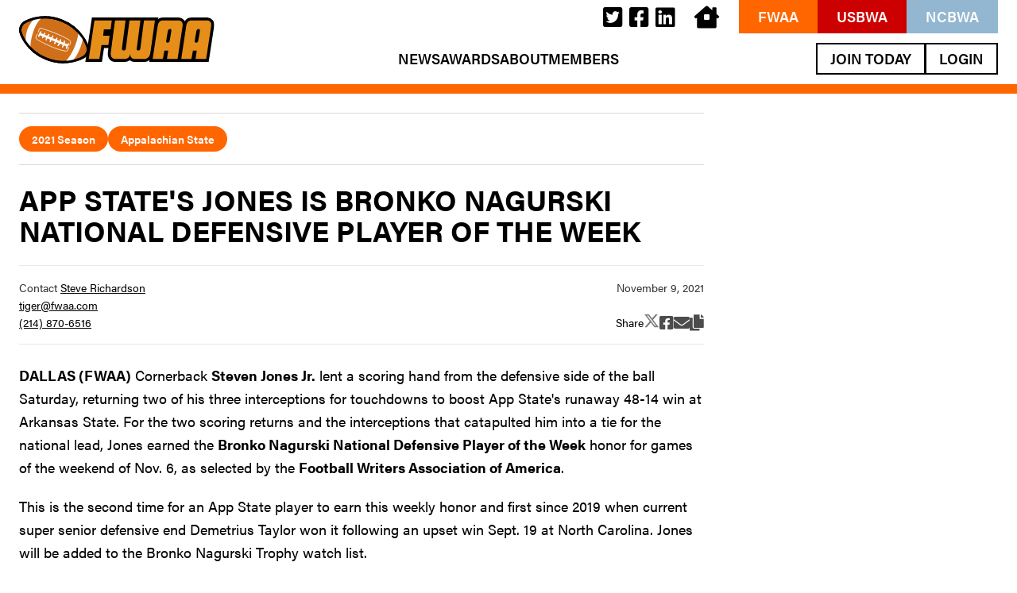

--- FILE ---
content_type: text/html; charset=utf-8
request_url: https://www.sportswriters.net/fwaa/news/2021/nagurski211109.html
body_size: 5127
content:
<!doctype html> <html lang="en" class=""> <head> <meta charset="utf-8"> <title>APP STATE&#x27;S JONES IS BRONKO NAGURSKI NATIONAL DEFENSIVE PLAYER OF THE WEEK</title> <meta name="description" content="Senior returns two of three interceptions for scores in decisive win"> <meta property="og:image" content=""> <meta property="og:title" content="APP STATE'S JONES IS BRONKO NAGURSKI NATIONAL DEFENSIVE PLAYER OF THE WEEK" /> <meta property="og:description" content="Senior returns two of three interceptions for scores in decisive win" /> <meta property="og:type" content="article" /> <link rel="canonical" href="https://fwaa.com/a/null" /> <meta name="viewport" content="width=device-width,minimum-scale=1,initial-scale=1"> <link rel="stylesheet" href="https://use.typekit.net/tie3oib.css"> <link rel="stylesheet" href="/css/styles.v-2.0.css"> <link rel="icon" id="favicon" type="image/x-icon" href="/favicon.ico?v1"> <script src="https://kit.fontawesome.com/591aa739e7.js" crossorigin="anonymous"></script> </head><body class="fwaa"> <header class="c-hdr" style="--color-primary:#FF6600;"> <div class="c-hdr-super"> <div class="c-hdr-super__social c-hdr-super__social--hdr"> <a href="https://twitter.com/TheFWAA" target="_blank" rel="noopener"><i class="fab fa-twitter-square"></i></a> <a href="https://www.facebook.com/TheFWAA" target="_blank" rel="noopener"><i class="fab fa-facebook-square"></i></i></a> <a href="https://www.linkedin.com/groups/90262/" target="_blank" rel="noopener"><i class="fab fa-linkedin"></i></i></a> <a href="/"><i class="fas fa-house"></i></a> </div> <div class="c-hdr-super__orgs"> <a style="--color-primary:#FF6600;" href="/fwaa"> <span></span>FWAA </a> <a style="--color-primary:#CC0000;" href="/usbwa"> <span></span>USBWA </a> <a style="--color-primary:#93B7D1;" href="/ncbwa"> <span></span>NCBWA </a> </div> </div> <div class="c-hdr-main"> <div class="c-hdr-main__masthead"> <a href="/fwaa"><img src="https://sistaticv2.blob.core.windows.net/sports-writers/img/logos/fa438d24-b8d7-469e-863f-9cc7a1d14500.svg" height="64" alt="Football Writers Association of America" /></a> </div> <nav class="c-hdr-main__nav"> <a href="/fwaa/news">News</a> <a href="/fwaa/awards">Awards</a> <a href="/fwaa/about">About</a> <a href="/login">Members</a> <div class="c-hdr-main__nav-social"> <a href="https://twitter.com/TheFWAA" target="_blank" rel="noopener"><i class="fab fa-twitter-square"></i></a> <a href="https://www.facebook.com/TheFWAA" target="_blank" rel="noopener"><i class="fab fa-facebook-square"></i></i></a> <a href="https://www.linkedin.com/groups/90262/" target="_blank" rel="noopener"><i class="fab fa-linkedin"></i></i></a> </div> <div class="c-hdr-main__nav-user"> <a href="/join">Join Today</a> <a href="/login">Login</a> </div> <div class="c-hdr-main__nav-orgs"> <a style="--color-primary:#FF6600;" href="/fwaa"> <span></span>FWAA </a> <a style="--color-primary:#CC0000;" href="/usbwa"> <span></span>USBWA </a> <a style="--color-primary:#93B7D1;" href="/ncbwa"> <span></span>NCBWA </a> </div> </nav> <div class="c-hdr-main__user"> <a href="/join">Join Today</a> <a href="/login">Login</a> </div> <button id="js-btn-mbl-trigger" class="c-hdr-main__btn-nav"> <span></span> <span></span> </button> </div> </header> <main id="content-wrapper" role="main"> <article class="c-article" style="--color-primary:#FF6600;" data-id="8466"> <div class="c-article__grid"> <div class="c-article__col"> <div class="c-article__section c-article__section--top"> <div class="c-article__tags"> <a href="/fwaa/news/tags/2021-season">2021 Season</a> <a href="/fwaa/news/tags/appalachian-state">Appalachian State</a> </div> </div> <h1 class="c-article__title">APP STATE&#x27;S JONES IS BRONKO NAGURSKI NATIONAL DEFENSIVE PLAYER OF THE WEEK</h1> <div class="c-article__meta"> <div class="c-article__meta-col"> <p>Contact <a href="/fwaa/@/steve-richardson">Steve Richardson</a><br /><a href="mailto:tiger@fwaa.com">tiger@fwaa.com</a><br /><a href="tel:+1-(214) 870-6516">(214) 870-6516</a></p> </div> <div class="c-article__meta-col"> <local-time datetime="2021-11-09T12:00:00.000Z" month="long" day="numeric" year="numeric"> </local-time> <div class="c-article__share"> <span>Share</span> <a href="https://twitter.com/intent/tweet?text&#x3D;APP+STATE&#x27;S+JONES+IS+BRONKO+NAGURSKI+NATIONAL+DEFENSIVE+PLAYER+OF+THE+WEEK&amp;url&#x3D;https://fwaa.com/a/null" title="Share on X" target="_blank" rel="noopener"> <svg xmlns="http://www.w3.org/2000/svg" viewBox="0 0 512 512" width="20" height="20" style="fill:#444;"> <path d="M389.2 48h70.6L305.6 224.2 487 464H345L233.7 318.6 106.5 464H35.8L200.7 275.5 26.8 48H172.4L272.9 180.9 389.2 48zM364.4 421.8h39.1L151.1 88h-42L364.4 421.8z" /> </svg> </a> <a href="https://www.facebook.com/sharer/sharer.php?u&#x3D;https://fwaa.com/a/null" title="Share on Facebook" target="_blank" rel="noopener"><i class="fab fa-facebook-square"></i></i></a> <a href="mailto:?subject&#x3D;APP STATE&#x27;S JONES IS BRONKO NAGURSKI NATIONAL DEFENSIVE PLAYER OF THE WEEK&amp;body&#x3D;I want to share this page with you: https://fwaa.com/a/null" title="Share via email" target="_blank"><i class="fas fa-envelope"></i></a> <a href="javascript:;" id="js-link-copy"><i class="fas fa-copy"></i></a><input id="js-tb-link-copy" class="hidden" value="https://fwaa.com/a/null" /> </div> </div> </div> <div class="c-article__body"><p><strong>DALLAS (FWAA)</strong> Cornerback <strong>Steven Jones Jr.</strong> lent a scoring hand from the defensive side of the ball Saturday, returning two of his three interceptions for touchdowns to boost App State&#39;s runaway 48-14 win at Arkansas State. For the two scoring returns and the interceptions that catapulted him into a tie for the national lead, Jones earned the <strong>Bronko Nagurski National Defensive Player of the Week</strong> honor for games of the weekend of Nov. 6, as selected by the <strong>Football Writers Association of America</strong>.</p><p>This is the second time for an App State player to earn this weekly honor and first since 2019 when current super senior defensive end Demetrius Taylor won it following an upset win Sept. 19 at North Carolina. Jones will be added to the Bronko Nagurski Trophy watch list.</p><p>The 5-10, 180-pound senior from Rockingham, N.C., scored on returns of 47 and 34 yards, sandwiched around a leaping interception at the goal line that gave the first-year starter three pick-six touchdowns and four total interceptions over the last two games. He&#39;s the first Mountaineer to score on a pair of interceptions since 1983, and now has five picks this season in only his 10th start at cornerback. He is tied with South Carolina safety Jaylan Foster the national lead. The two touchdown returns against Arkansas State and four career scores both tie Sun Belt Conference records.</p><p>&quot;I was just focused on doing my job staying on top, looking at the formations,&quot; Jones said. &quot;From watching film, I knew a couple plays and I just capitalized.&quot;</p><p>Constant pressure from the front seven App State had four sacks and 11 tackles for loss against Arkansas State &middot; played a role in the dominant defensive effort. A block from Taylor, App State&#39;s previous Bronko Nagurski weekly winner, paved the way for Jones to reach the end zone on his touchdown that resulted in a 14-0 lead.</p><p>Jones ended the first half of last week&#39;s home win against ULM with a 14-yard return for a score. No FBS player has had three pick-six scores in a shorter span than Jones since Houston&#39;s Johnny Jackson set an NCAA record by scoring three times on interception returns in a 1987 game against Texas. Jones tied four other defenders for App State&#39;s single-game interception record and matched three other Mountaineer alums for the pick-six touchdown record in a single game.</p><p>The three interception returns for touchdowns in one season and four in a career are school records for Jones, who also scored on a 34-yard return against Troy last season and actually has five career touchdowns thanks to an end-zone recovery of a punt he blocked against Gardner-Webb in 2018.</p><p>The Mountaineers host South Alabama at 2:30 pm ET Saturday on ESPN-Plus.</p><p>Each Tuesday during the regular season, the FWAA has selected a Bronko Nagurski National Defensive Player of the Week since 2001. The FWAA and the Charlotte Touchdown Club will announce three finalists for the 2021 Bronko Nagurski Trophy on Nov. 17. The national defensive player of the year will be chosen from those finalists who are part of the 2021 FWAA All-America Team and presented with the trophy at the <strong>Bronko Nagurski Awards Banquet presented by LendingTree</strong> on Dec. 6 at the Charlotte Convention Center</p><p>The FWAA has chosen a National Defensive Player of the Year since 1993. In 1995, the FWAA named the award in honor of the legendary two-way player from the University of Minnesota. Nagurski dominated college football then became a star for professional football&#39;s Chicago Bears in the 1930s. Bronislaw &quot;Bronko&quot; Nagurski is a charter member of both the College Football and Pro Football Halls of Fame.</p><p>Founded in 1941, the <strong>Football Writers Association of America</strong> consists of journalists, broadcasters, publicists, photographers and key executives in all areas of college football. The FWAA works to govern media access and gameday operations while presenting awards and honors, including an annual All-America team. For more information about the FWAA and its programs and initiatives, contact Executive Director Steve Richardson at 214-870-6516 or <a href="mailto:tiger@fwaa.com">tiger@fwaa.com</a>.</p><p> <strong>About the Charlotte Touchdown Club</strong><br /> The Charlotte Touchdown Club is a non-profit organization founded in 1990 for the purpose of promoting high school, collegiate, and professional football in the Charlotte, N.C., region. The club&#39;s activities and services focus community attention on the outstanding citizenship, scholarship, sportsmanship, and leadership of area athletes and coaches. Since 1990, the club has raised and donated nearly $3 million to benefit area high school and collegiate athletics. For more information, contact John Rocco (704-347-2918 or <a href="mailto:jrocco@touchdownclub.com">jrocco@touchdownclub.com</a>). The official website of the Charlotte Touchdown Club is <a target="_blank" href="http://touchdownclub.com/">touchdownclub.com</a>.</p><p><strong>About LendingTree, Inc.</strong><br /> LendingTree is the nation&#39;s leading online marketplace that connects consumers with the choices they need to be confident in their financial decisions. LendingTree empowers consumers to shop for financial services the same way they would shop for airline tickets or hotel stays, by comparing multiple offers from a nationwide network of over 500 partners in one simple search and choosing the option that best fits their financial needs. Services include mortgage loans, mortgage refinances, auto loans, personal loans, business loans, student refinances, credit cards, insurance and more. Through the My LendingTree platform, consumers receive free credit scores, credit monitoring and recommendations to improve credit health. My LendingTree proactively compares consumers&#39; credit accounts against offers on their network and notifies consumers when there is an opportunity to save money. LendingTree&#39;s purpose is to help simplify financial decisions for life&#39;s meaningful moments through choice, education and support.</p><p><strong>2021 Bronko Nagurski National Defensive Players of the Week</strong><br /><br /><a href="nagurski210907.html">Weekend of Sept. 4: Jordan Davis, DT, Georgia</a><br />&middot;<br /><a href="nagurski210914.html">Weekend of Sept. 11: Verone McKinley III, S, Oregon</a><br />&middot;<br /><a href="nagurski210921.html">Weekend of Sept. 18: Jared Bartlett, DE, West Virginia</a><br />&middot;<br /><a href="nagurski210928.html">Weekend of Sept. 25: Jack Campbell, LB, Iowa</a><br />&middot;<br /><a href="nagurski211005.html">Weekend of Oct. 2: Khoury Bethley, S, Hawaii</a><br />&middot;<br /><a href="nagurski211012.html">Weekend of Oct. 9: Matt Hankins, CB, Iowa</a><br />&middot;<br /><a href="nagurski211019.html">Weekend of Oct. 16: Will Anderson Jr., LB, Alabama</a><br />&middot;<br /><a href="nagurski211026.html">Weekend of Oct. 23: Kayvon Thibodeaux, DE/LB, Oregon</a><br />&middot;<br /><a href="nagurski211102.html">Weekend of Oct. 30: Felix Anudike-Uzomah, DE, Kansas State</a><br />&middot;<br /><a href="nagurski211109.html">Weekend of Nov. 6: Steven Jones Jr., CB, App State</a></p><p><strong>Related links:</strong><br /><br /><a href="../../awards/nagurski/index.html">Bronko Nagurski Trophy (All-Time Winners, Finalists and Players of the Week)</a><br /><br />&middot; Download the Bronko Nagurski Trophy presented by LendingTree logo:<br /><a target="_blank" href="../2020/images/print/20nagurski.jpg">Primary (.jpg)</a> |<br /><a href="../2020/images/print/20nagurski.eps">Primary (.eps)</a></p></div> <div class="c-article__section"> <div class="c-article__tags"> <a href="/fwaa/news/tags/2021-season">2021 Season</a> <a href="/fwaa/news/tags/appalachian-state">Appalachian State</a> </div> </div> <sw-ad type="1"></sw-ad> </div> <div class="c-article__col"> <div class="c-aside-item"> <sw-ad type="2"></sw-ad> </div> <div class="c-aside-item"> <sw-twitter account="TheFWAA"></sw-twitter> </div> <div class="c-aside-item"> <sw-ad type="2"></sw-ad> </div> </div> </div> </article> </main> <footer class="c-ftr" style="--color-primary:#FF6600;--color-footer-link:#000;"> <div class="c-ftr__container"> <div class="c-ftr__col"> <div class="c-ftr__masthead"> <a href="/fwaa"><img src="https://sistaticv2.blob.core.windows.net/sports-writers/img/logos/fa438d24-b8d7-469e-863f-9cc7a1d14500.svg" height="64" alt="Football Writers Association of America" /></a> </div> </div> <div class="c-ftr__col"> <nav class="c-ftr__nav"> <a href="/fwaa/news">News</a> <a href="/fwaa/awards">Awards</a> <a href="/fwaa/about">About</a> <a href="/login">Members</a> <a href="/fwaa/contact">Contact</a> </nav> <div class="c-ftr__social"> <a href="https://twitter.com/TheFWAA" target="_blank" rel="noopener"><i class="fab fa-twitter-square"></i></a> <a href="https://www.facebook.com/TheFWAA" target="_blank" rel="noopener"><i class="fab fa-facebook-square"></i></i></a> <a href="https://www.linkedin.com/groups/90262/" target="_blank" rel="noopener"><i class="fab fa-linkedin"></i></i></a> </div> </div> <div class="c-ftr__col"> <div class="c-ftr__nav-user"> <a href="/join">Join Today</a> <a href="/login">Login</a> </div> <p><a href="/">SportsWriters.net</a><br /><a href="https://pytchblack.com" target="_blank" rel="noopener">Design by PytchBlack</a><br />Powered by <a href="https://collegepressbox.com" target="_blank" rel="noopener">CollegePressBox</a></p> </div> </div> </footer> <script>window.app={};app.uid='';app.entityId=1;</script> <script defer src="/js/dist/pages/commons.066cf49574bd62e01028.js"></script> <script defer src="/js/dist/pages/article.38b77d3303a218e70600.js"></script> <!-- Global site tag (gtag.js) - Google Analytics --> <script async src="https://www.googletagmanager.com/gtag/js?id=G-B5FTQF0HNJ"></script> <script> window.dataLayer = window.dataLayer || []; function gtag() { dataLayer.push( arguments ); } gtag( 'js', new Date() ); gtag( 'config', 'G-B5FTQF0HNJ' ); </script></body> </html>

--- FILE ---
content_type: text/css; charset=UTF-8
request_url: https://www.sportswriters.net/css/styles.v-2.0.css
body_size: 11327
content:
@charset "UTF-8";/*!
 * CSS for SportsWriters.net
 * @author: Select Interactive (www.select-interactive.com)
 *//*! normalize.css v8.0.1 | MIT License | github.com/necolas/normalize.css */html{line-height:1.15;-webkit-text-size-adjust:100%}body{margin:0}main{display:block}h1{font-size:2em;margin:.67em 0}hr{box-sizing:content-box;height:0;overflow:visible}pre{font-family:monospace,monospace;font-size:1em}a{background-color:transparent}abbr[title]{border-bottom:none;text-decoration:underline;-webkit-text-decoration:underline dotted;text-decoration:underline dotted}b,strong{font-weight:bolder}code,kbd,samp{font-family:monospace,monospace;font-size:1em}small{font-size:80%}sub,sup{font-size:75%;line-height:0;position:relative;vertical-align:baseline}sub{bottom:-.25em}sup{top:-.5em}img{border-style:none}button,input,optgroup,select,textarea{font-family:inherit;font-size:100%;line-height:1.15;margin:0}button,input{overflow:visible}button,select{text-transform:none}[type=button],[type=reset],[type=submit],button{-webkit-appearance:button}[type=button]::-moz-focus-inner,[type=reset]::-moz-focus-inner,[type=submit]::-moz-focus-inner,button::-moz-focus-inner{border-style:none;padding:0}[type=button]:-moz-focusring,[type=reset]:-moz-focusring,[type=submit]:-moz-focusring,button:-moz-focusring{outline:1px dotted ButtonText}fieldset{padding:.35em .75em .625em}legend{box-sizing:border-box;color:inherit;display:table;max-width:100%;padding:0;white-space:normal}progress{vertical-align:baseline}textarea{overflow:auto}[type=checkbox],[type=radio]{box-sizing:border-box;padding:0}[type=number]::-webkit-inner-spin-button,[type=number]::-webkit-outer-spin-button{height:auto}[type=search]{-webkit-appearance:textfield;outline-offset:-2px}[type=search]::-webkit-search-decoration{-webkit-appearance:none}::-webkit-file-upload-button{-webkit-appearance:button;font:inherit}details{display:block}summary{display:list-item}template{display:none}[hidden]{display:none!important}img{max-width:100%;height:auto;vertical-align:middle}.hidden{display:none!important;visibility:hidden}.visuallyhidden{border:0;clip:rect(0 0 0 0);height:1px;margin:-1px;overflow:hidden;padding:0;position:absolute;width:1px}@media print{*{background:0 0!important;color:#000!important;box-shadow:none!important;text-shadow:none!important}a,a:visited{text-decoration:underline}a[href]:after{content:" (" attr(href) ")"}abbr[title]:after{content:" (" attr(title) ")"}.ir a:after,a[href^="#"]:after,a[href^="javascript:"]:after{content:""}blockquote,pre{border:1px solid #999;page-break-inside:avoid}thead{display:table-header-group}img,tr{page-break-inside:avoid}img{max-width:100%!important}@page{margin:.5cm}h2,h3,p{orphans:3;widows:3}h2,h3{page-break-after:avoid}}.c-splash__btns,.c-splash__hdr,.c-splash__links a,.c-splash__tag,.transition-in,.transition-scale-in{opacity:0;transform:translateY(3rem)}.c-splash__links .page-is-animatable a,.page-is-animatable .c-splash__btns,.page-is-animatable .c-splash__hdr,.page-is-animatable .c-splash__links a,.page-is-animatable .c-splash__tag,.page-is-animatable .transition-in,.page-is-animatable .transition-scale-in{transition:opacity .55s cubic-bezier(0,0,.3,1),transform .6s cubic-bezier(0,0,.3,1)}.c-splash__links a.is-visible,.is-visible.c-splash__btns,.is-visible.c-splash__hdr,.is-visible.c-splash__tag,.is-visible.transition-scale-in,.transition-in.is-visible{opacity:1;transform:translateY(0)}.transition-scale-in{transform:scale(.25) translateY(3rem)}.transition-scale-in.is-visible{transform:scale(1) translateY(0)}:root{--hdr-height:64px;--content-max-width:1620px;--content-max-width-med:1440px;--ftr-height:583px;--space-xsm:.5rem;--space-sm:1rem;--space-med:1.5rem;--space-lg:3rem;--space-xl:4rem;--space-xxl:6rem;--font-primary:'acumin-pro',sans-serif;--font-secondary:serif;--font-bold:'metropolis-bold',sans-serif;--font-helvetica:'HelveticaNeue';--font-helvetica-bold:'HelveticaNeue-Bold';--font-weight-thin:300;--font-weight-regular:400;--font-weight-medium:500;--font-weight-semibold:600;--font-weight-bold:700;--font-weight-demi:700;--font-weight-extrabold:800;--font-weight-black:900;--color-primary:#222;--color-secondary:#33EDFF;--color-footer-link:#fff;--body-background:#fff;--body-color:#000;--body-color-rgb:0,0,0;--bp-massive:1800px;--bp-xxwide:1600px;--bp-xwide:1400px;--bp-wide:1200px;--bp-comp:1025px;--bp-large:1024px;--bp-tablet:768px;--bp-mbl-bigger:550px;--bp-phone-land:480px;--bp-phone-lg:370px;--bp-phone-port:320px}@media screen and (min-width:1024px){:root{--hdr-height:118px;--ftr-height:266px}}@font-face{font-family:metropolis;src:url(/font/metropolis.regular-webfont.woff2) format("woff2"),url(/font/metropolis.regular-webfont.woff) format("woff");font-weight:400;font-style:normal}@font-face{font-family:metropolis-bold;src:url(/font/metropolis.bold-webfont.woff2) format("woff2"),url(/font/metropolis.bold-webfont.woff) format("woff");font-weight:400;font-style:normal}@font-face{font-family:HelveticaNeue;src:url(/font/HelveticaNeue.woff2) format("woff2"),url(/font/HelveticaNeue.woff) format("woff");font-weight:400;font-style:normal}@font-face{font-family:HelveticaNeue-Bold;src:url(/font/HelveticaNeue-Bold.woff2) format("woff2"),url(/font/HelveticaNeue-Bold.woff) format("woff");font-weight:400;font-style:normal}.text-center{text-align:center}.text-justify{text-align:justify}.text-left{text-align:left}.text-right{text-align:right}h1,h2,h3,h4,h5,h6{font-weight:400;margin:0;text-rendering:optimizelegibility}*{box-sizing:border-box}html{height:100%;overflow-y:scroll;font-family:var(--font-primary);font-size:16px;font-weight:var(--font-weight-regular);line-height:22px;-webkit-text-size-adjust:none;-ms-text-size-adjust:none;-webkit-font-smoothing:antialiased;-moz-osx-font-smoothing:grayscale}body{background:var(--body-background);color:var(--body-color)}::-moz-selection{background:#b3d4fc;color:#fff}::selection{background:#b3d4fc;color:#fff}.c-hdr{background:#fff;border-bottom:.5rem solid var(--color-primary);left:0;padding:.5rem 1.5rem;position:fixed;top:0;width:100%;z-index:1000}@media screen and (min-width:1024px){.c-hdr{border-bottom:.75rem solid var(--color-primary);padding:0 1.5rem}}.c-hdr-super{display:none}@media screen and (min-width:1024px){.c-hdr-super{align-items:stretch;display:flex;justify-content:flex-end}}.c-hdr-super__social{align-items:center;display:flex;margin-right:1.5rem}.c-hdr-super__social a{align-items:center;display:inline-flex;text-decoration:none;transform:translateY(2px);color:#000}.c-hdr-super__social a:hover{color:#000}.c-hdr-super__social a:not(:last-child){margin-right:.5rem}.c-hdr-super__social a i{font-size:1.75rem}.c-hdr-super__social--hdr a:last-child{margin-left:1rem}.c-hdr-super__orgs{align-items:center;display:flex}.c-hdr-super__orgs a{align-items:center;background:var(--color-primary);display:inline-flex;font-size:18px;font-weight:var(--font-weight-semibold);height:42px;line-height:1;padding:0 1.5rem;text-decoration:none;text-transform:uppercase;color:#fff}.c-hdr-super__orgs a:hover{color:#fff}.c-hdr-main{align-items:center;display:flex}@media screen and (min-width:1024px){.c-hdr-main{justify-content:center}}.c-hdr-main__masthead a{display:inline-block;text-decoration:none}.c-hdr-main__masthead img{height:40px;width:auto}@media screen and (min-width:1024px){.c-hdr-main__masthead{transform:translateY(-1.5rem);width:20%}.c-hdr-main__masthead img{height:64px}}.c-hdr-main__nav{background:#fff;display:flex;flex-direction:column;gap:1.5rem;height:calc(100vh - var(--hdr-height));padding:2.5rem 1.5rem;position:fixed;right:0;top:var(--hdr-height);transform:translateX(100%);width:100%;z-index:1001}.page-is-animatable .c-hdr-main__nav{transition:transform .325s ease-out}.nav-is-visible .c-hdr-main__nav{transform:translateX(0)}.c-hdr-main__nav a{font-size:18px;font-weight:var(--font-weight-semibold);line-height:1;text-decoration:none;text-transform:uppercase;transition:color .125s ease;color:#000}.c-hdr-main__nav a:hover{color:var(--color-primary)}.c-hdr-main__nav a.is-active{color:var(--color-primary)}.c-hdr-main__nav-user{align-items:center;display:flex;justify-content:flex-start}.c-hdr-main__nav-user a{align-items:center;border:2px solid #000;display:inline-flex;font-size:18px;font-weight:var(--font-weight-semibold);height:40px;justify-content:center;padding:0 1rem;text-decoration:none;text-transform:uppercase;transition:color .125s ease;width:50%;white-space:nowrap;color:#000}.c-hdr-main__nav-user a:hover{color:var(--color-primary)}.c-hdr-main__nav-user a:first{border-right-width:1px}.c-hdr-main__nav-user a:last-child{border-left-width:1px}.c-hdr-main__nav-social{align-items:center;display:flex;gap:.75rem}.c-hdr-main__nav-social a{align-items:center;display:inline-flex;text-decoration:none;transform:translateY(2px);color:#000}.c-hdr-main__nav-social a:hover{color:#000}.c-hdr-main__nav-social a i{font-size:1.75rem}.c-hdr-main__nav-orgs{align-items:center;display:flex}.c-hdr-main__nav-orgs a{align-items:center;background:var(--color-primary);display:inline-flex;font-size:18px;font-weight:var(--font-weight-semibold);height:42px;justify-content:center;line-height:1;padding:0 1.5rem;text-align:center;text-decoration:none;text-transform:uppercase;width:33.3%;color:#fff}.c-hdr-main__nav-orgs a:hover{color:#fff}@media screen and (min-width:1024px){.c-hdr-main__nav{align-items:center;background:0;flex-direction:row;gap:2.5rem;height:auto;justify-content:center;padding:0;position:relative;right:auto;top:auto;transition:none;transform:translateX(0);width:60%;z-index:1}.c-hdr-main__nav-directory,.c-hdr-main__nav-orgs,.c-hdr-main__nav-social,.c-hdr-main__nav-user{display:none}}.c-hdr-main__user{display:none}@media screen and (min-width:1024px){.c-hdr-main__user{align-items:center;display:flex;justify-content:flex-end;width:20%}}.c-hdr-main__user a{align-items:center;border:2px solid #000;display:inline-flex;font-size:18px;font-weight:var(--font-weight-semibold);height:40px;justify-content:center;padding:0 1rem;text-decoration:none;text-transform:uppercase;transition:color .125s ease;white-space:nowrap;color:#000}.c-hdr-main__user a:hover{color:var(--color-primary)}.c-hdr-main__user a:first{border-right-width:1px}.c-hdr-main__user a:last-child{border-left-width:1px}.c-hdr-main__btn-nav{align-items:center;background:0;border:0;display:flex;flex-direction:column;gap:.5rem;height:100%;justify-content:center;outline:0;padding:0 1.5rem;position:absolute;right:0;top:0}.c-hdr-main__btn-nav span{background:#343434;display:block;height:4px;width:32px}.page-is-animatable .c-hdr-main__btn-nav span{transition:transform .325s ease-out}.nav-is-visible .c-hdr-main__btn-nav span:first-child{transform:rotate(45deg) translateY(8px)}.nav-is-visible .c-hdr-main__btn-nav span:last-child{transform:rotate(-45deg) translateY(-9px)}@media screen and (min-width:1024px){.c-hdr-main__btn-nav{display:none}}.c-ftr{background:var(--color-primary);padding:4rem 1.5rem}.c-ftr__container{align-items:center;display:flex;flex-direction:column;justify-content:center;gap:2.5rem}@media screen and (min-width:1200px){.c-ftr__container{flex-direction:row;gap:4%;justify-content:flex-start}}.c-ftr__col{justify-content:center;width:100%}.c-ftr__col:nth-child(2){align-items:center;flex-direction:column}.c-ftr__col:last-child p{font-size:.9em;line-height:1.6;text-align:center}.c-ftr__col:last-child a,.c-ftr__col:last-child p{color:var(--color-footer-link)}.c-ftr__col:last-child a:hover,.c-ftr__col:last-child p:hover{color:var(--color-footer-link)}@media screen and (min-width:1200px){.c-ftr__col{display:flex;width:20%}.c-ftr__col:nth-child(2){width:52%}.c-ftr__col:last-child{align-items:flex-end;flex-direction:column;justify-content:flex-end}.c-ftr__col:last-child p{text-align:right}}.c-ftr__masthead{text-align:center}.c-ftr__masthead img{height:40px;width:auto}@media screen and (min-width:1200px){.c-ftr__masthead img{height:64px}}.c-ftr__nav{align-items:center;display:flex;flex-direction:column;gap:1rem;justify-content:center;margin:0 0 1rem}.c-ftr__nav a{font-size:18px;font-weight:var(--font-weight-bold);line-height:1;text-decoration:none;text-transform:uppercase;transition:color .125s ease;color:var(--color-footer-link)}.c-ftr__nav a:hover{color:var(--color-footer-link)}@media screen and (min-width:1200px){.c-ftr__nav{flex-direction:row;gap:1.25rem}}@media screen and (min-width:1400px){.c-ftr__nav{gap:2rem}}.c-ftr__social{align-items:center;display:flex;justify-content:center;gap:1rem}.c-ftr__social a{align-items:center;display:inline-flex;text-decoration:none;transform:translateY(2px);color:var(--color-footer-link)}.c-ftr__social a:hover{color:var(--color-footer-link)}.c-ftr__social a i{font-size:1.75rem}.c-ftr__nav-user{align-items:center;display:flex;justify-content:flex-end}.c-ftr__nav-user a{align-items:center;background:#fff;border:2px solid #000;color:#000!important;display:inline-flex;font-size:18px;font-weight:var(--font-weight-bold);height:40px;justify-content:center;padding:0 1rem;text-decoration:none;text-transform:uppercase;transition:color .125s ease;white-space:nowrap;width:50%}.c-ftr__nav-user a:first{border-right-width:1px}.c-ftr__nav-user a:last-child{border-left-width:1px}@media screen and (min-width:1200px){.c-ftr__nav-user a{width:auto}}#content-wrapper{overflow:hidden;min-height:calc(100vh - var(--ftr-height));padding:calc(var(--hdr-height) + 1rem) 1.5rem 4rem;width:100%}@media screen and (min-width:1024px){#content-wrapper{padding:calc(var(--hdr-height) + 1.5rem) 1.5rem 4rem}}.c-article,.c-content-container,.c-ftr__container,.c-hdr-main,.c-hdr-super,.l1,.l2,.l3{margin-left:auto;margin-right:auto;max-width:var(--content-max-width)}.c-article,.c-content-container--med,.c-ftr__container,.l1,.l3{max-width:var(--content-max-width-med)}.l1{display:grid;grid-template-columns:100%;row-gap:4rem}.l1:not(:last-child){margin-bottom:4rem}@media screen and (min-width:1024px){.l1{-moz-column-gap:5%;column-gap:5%;grid-template-columns:72.5% 22.5%;row-gap:0}}.l2{display:grid;grid-template-columns:100%;row-gap:2.5rem}.l2:not(:last-child){margin-bottom:4rem}.l2__col:first-child{order:2}.l2__col:nth-child(2){order:1}.l2__col:last-child{order:3}@media screen and (min-width:1024px){.l2{-moz-column-gap:2%;column-gap:2%;grid-template-columns:20% 56% 20%;row-gap:0}.l2__col:first-child{order:1}.l2__col:nth-child(2){order:2}}.l3:not(:last-child){margin-bottom:4rem}.c-form{border:3px solid var(--color-primary);padding:1rem 1.5rem}.c-form__hdr{border-bottom:3px solid var(--color-primary);font-family:var(--font-helvetica-bold);font-size:20px;line-height:1.1;margin:0 0 2rem;padding:0 0 1rem;position:relative}@media screen and (min-width:1024px){.c-form__hdr{font-size:22px}}@media screen and (min-width:1200px){.c-form__hdr{font-size:24px}}.c-form__hdr button{position:absolute;right:0;top:-10px}.c-form__section-hdr{font-family:var(--font-helvetica-bold);font-size:18px;line-height:1.1;margin:0 0 1rem}.c-form__section-hdr:not(:first-child){margin-top:2.5rem}@media screen and (min-width:1024px){.c-form__section-hdr{font-size:20px}}.c-form__ins{font-size:.9rem;margin:0 0 1.25rem}.c-form__input{background:rgba(228,228,228,.35);border:1px solid #8a8a8a;border-radius:8px;font-family:var(--font-helvetica);overflow:hidden;padding:.5rem 1rem .25rem}.c-form__input--no-overflow{overflow:visible}.c-form__input label{display:block;font-size:12px;margin:0}.c-form__input input[type=email],.c-form__input input[type=number],.c-form__input input[type=password],.c-form__input input[type=pwd],.c-form__input input[type=tel],.c-form__input input[type=text],.c-form__input select,.c-form__input textarea{background:0;border:0;padding:0;width:100%}.c-form__input textarea{height:6rem;padding-top:.5em}.c-form-readonly .c-form__input{border:0!important;background:0!important;border-radius:0!important;padding:0 .25rem!important}.l-form__row{display:flex;flex-direction:column}.l-form__row:not(:last-child){margin-bottom:1.5rem}@media screen and (min-width:1024px){.l-form__row{flex-direction:row}}.l-form__col{display:block;width:100%}.l-form__col:not(:last-child){margin-bottom:1.5rem}.l-form__row--buttons .l-form__col{text-align:right}@media screen and (min-width:1024px){.l-form__col:not(:last-child){margin-bottom:0}.l-form__col-2{display:inline-block;margin-right:1.5rem;width:calc(16.66667% - 1.25rem)}.l-form__col-2:last-child{margin-right:0}.l-form__col-3{display:inline-block;margin-right:1.5rem;width:calc(25% - 1.125rem)}.l-form__col-3:last-child{margin-right:0}.l-form__col-4{display:inline-block;margin-right:1.5rem;width:calc(33.33333% - 1rem)}.l-form__col-4:last-child{margin-right:0}.l-form__col-5{display:inline-block;margin-right:1.5rem;width:calc(41.66667% - .875rem)}.l-form__col-5:last-child{margin-right:0}.l-form__col-6{display:inline-block;margin-right:1.5rem;width:calc(50% - .75rem)}.l-form__col-6:last-child{margin-right:0}.l-form__col-7{display:inline-block;margin-right:1.5rem;width:calc(58.33333% - .625rem)}.l-form__col-7:last-child{margin-right:0}.l-form__col-8{display:inline-block;margin-right:1.5rem;width:calc(66.66667% - .5rem)}.l-form__col-8:last-child{margin-right:0}.l-form__col-9{display:inline-block;margin-right:1.5rem;width:calc(75% - .375rem)}.l-form__col-9:last-child{margin-right:0}.l-form__col-10{display:inline-block;margin-right:1.5rem;width:calc(83.33333% - .25rem)}.l-form__col-10:last-child{margin-right:0}.l-form__col-11{display:inline-block;margin-right:1.5rem;width:calc(91.66667% - .125rem)}.l-form__col-11:last-child{margin-right:0}.l-form__col-12{display:inline-block;margin-right:1.5rem;width:calc(100% - 0rem)}.l-form__col-12:last-child{margin-right:0}.l-form__col--buttons{align-items:center;display:flex;justify-content:flex-end}.l-form__col--buttons a:not(:last-child),.l-form__col--buttons button:not(:last-child){margin-right:.5rem}.l-form__col--buttons-left{justify-content:flex-start}.l-form__col--buttons-split{justify-content:space-between}}label{color:var(--body-color);display:block;font-size:.85rem;line-height:1;margin:0 0 .25rem}label.lbl-xspace{margin-bottom:.5rem}input[type=email],input[type=number],input[type=password],input[type=pwd],input[type=tel],input[type=text],select,textarea{background:rgba(228,228,228,.5);border:1px solid #707070;display:block;height:2rem;line-height:2rem;outline:0;padding:0;position:relative;width:100%}input[type=email].is-invalid,input[type=number].is-invalid,input[type=password].is-invalid,input[type=pwd].is-invalid,input[type=tel].is-invalid,input[type=text].is-invalid,select.is-invalid,textarea.is-invalid{border-bottom:1px solid red}textarea{height:12rem;line-height:1.3;padding:16px 0;resize:none}input[type=checkbox]{display:inline-block;height:0;opacity:0;width:0}input[type=checkbox]+label{cursor:pointer;display:inline-block;font-size:.95rem;margin:0;padding:0 0 0 24px;position:relative;vertical-align:middle}input[type=checkbox]+label:after,input[type=checkbox]+label:before{content:'';left:0;position:absolute;top:-2px}input[type=checkbox]+label:before{background:#fff;border:2px solid var(--color-primary);border-radius:2px;height:14px;transition:background .125s linear,border .125s linear;width:14px}input[type=checkbox]+label:after{border:2px solid transparent;height:9px;left:1px;transform:rotateZ(37deg);transform-origin:100% 100%;transition:border .125s linear;top:0;width:3px}input[type=checkbox]:checked+label:before{background:var(--color-primary)}input[type=checkbox]:checked+label:after{border-bottom-color:#fff;border-right-color:#fff}input[type=radio]{display:inline-block;margin:0 .5rem 0 0}input[type=radio]+label{cursor:pointer;display:inline-block;font-size:20px}input[type=radio]+label:not(:last-child){margin-right:1.5rem}/*!
 * Pikaday
 * Copyright © 2014 David Bushell | BSD & MIT license | http://dbushell.com/
 */.pika-single{z-index:9999;display:block;position:relative;color:#333;background:#fff;border:1px solid #ccc;border-bottom-color:#bbb;font-family:"Helvetica Neue",Helvetica,Arial,sans-serif}.pika-single:after,.pika-single:before{content:" ";display:table}.pika-single:after{clear:both}.pika-single.is-hidden{display:none}.pika-single.is-bound{box-shadow:0 8px 17px 0 rgba(0,0,0,.2),0 6px 20px 0 rgba(0,0,0,.19);position:absolute}.pika-lendar{float:left;width:240px;margin:8px}.pika-title{position:relative;text-align:center}.pika-label{display:inline-block;position:relative;z-index:9999;overflow:hidden;margin:0;padding:5px 3px;font-size:14px;line-height:20px;font-weight:700;background-color:#fff}.pika-title select{cursor:pointer;position:absolute;z-index:9998;margin:0;left:0;top:5px;opacity:0}.pika-next,.pika-prev{display:block;cursor:pointer;position:relative;outline:0;border:0;padding:0;width:20px;height:30px;text-indent:20px;white-space:nowrap;overflow:hidden;background-color:transparent;background-position:center center;background-repeat:no-repeat;background-size:75% 75%;opacity:.5}.pika-next:hover,.pika-prev:hover{opacity:1}.is-rtl .pika-next,.pika-prev{float:left;background-image:url([data-uri])}.is-rtl .pika-prev,.pika-next{float:right;background-image:url([data-uri])}.pika-next.is-disabled,.pika-prev.is-disabled{cursor:default;opacity:.2}.pika-select{display:inline-block}.pika-table{width:100%;border-collapse:collapse;border-spacing:0;border:0}.pika-table td,.pika-table th{width:14.285714285714286%;padding:0}.pika-table th{color:#999;font-size:12px;line-height:25px;font-weight:700;text-align:center}.pika-button{cursor:pointer;display:block;box-sizing:border-box;-moz-box-sizing:border-box;outline:0;border:0;margin:0;width:100%;padding:5px;color:#666;font-size:12px;line-height:15px;text-align:right;background:#f5f5f5}.pika-week{font-size:11px;color:#999}.is-today .pika-button{color:#3af;font-weight:700}.is-selected .pika-button{color:#fff;font-weight:700;background:#3af;box-shadow:inset 0 1px 3px #178fe5;border-radius:3px}.is-disabled .pika-button{pointer-events:none;cursor:default;color:#999;opacity:.3}.pika-button:hover{color:#fff!important;background:var(--color-primary)!important;box-shadow:none!important;border-radius:3px!important}.pika-table abbr{border-bottom:none;cursor:help}.choices__inner{background:0!important;border:0!important;border-radius:0!important;padding-left:0!important;padding-right:0!important}.choices__list{color:var(--body-background)}.choices__input{display:inline-block!important;min-width:24px!important}.choices__list .choices__item{background:var(--color-primary)!important;border:0!important}.choices__list .choices__item .choices__button{border-left-color:0!important}.choices__list.choices__list--single .choices__item{background:0 0!important;border:0!important;color:var(--body-color)}.choices__list--dropdown .choices__item{background:#fff!important;color:#000!important}.choices__list--dropdown .choices__item.is-highlighted{background:var(--color-primary)!important;color:#fff!important}.choices__button{border-left-color:#fff!important}.c-alert__btn,.c-alert__btn--cancel,.c-alert__btn--confirm,.c-btn{align-items:center;background:#000;border:0;border-radius:6px;box-shadow:0 1px 3px rgba(0,0,0,.075);color:#fff;cursor:pointer;display:inline-flex;height:42px;justify-content:center;outline:rgba(0,0,0,.1);padding:.5rem 1.5rem;position:relative;text-decoration:none;transition:background .125s linear;color:#fff}.c-alert__btn--cancel:hover,.c-alert__btn--confirm:hover,.c-alert__btn:hover,.c-btn:hover{color:#fff}.c-alert__btn--cancel:after,.c-alert__btn--confirm:after,.c-alert__btn:after,.c-btn:after{box-shadow:0 1px 8px rgba(0,0,0,.15);border-radius:6px;content:'';height:100%;left:0;opacity:0;pointer-events:none;position:absolute;top:0;transition:opacity .125s ease;width:100%}.c-alert__btn--cancel:hover:after,.c-alert__btn--confirm:hover:after,.c-alert__btn:hover:after,.c-btn:hover:after{opacity:1}.c-btn--cta{background:var(--color-primary);font-family:var(--font-bold);font-size:1.1rem;height:48px;letter-spacing:.75px;padding:.5rem 2.5rem;width:100%}@media screen and (min-width:1024px){.c-btn--cta{width:auto}}.c-btn--bg-brand{background:var(--color-primary)}.c-btn--sm{font-size:.9rem;height:32px;padding:.4rem 1rem}.c-btn--sm i{font-size:.9rem}.c-btn--lg{font-size:1.1rem;height:44px;padding:.75rem 2rem}.c-btn--xlg{border-radius:32px;font-size:1.25rem;height:56px;padding:1rem 4rem}.c-btn--xlg:after{border-radius:32px}.c-alert__btn i,.c-alert__btn--cancel i,.c-alert__btn--confirm i,.c-btn i{color:rgba(255,255,255,.8);display:inline-block;font-size:1rem}.c-alert__btn i:first-child,.c-alert__btn--cancel i:first-child,.c-alert__btn--confirm i:first-child,.c-btn i:first-child{margin:0 .5rem 0 0}.c-alert__btn i:last-child,.c-alert__btn--cancel i:last-child,.c-alert__btn--confirm i:last-child,.c-btn i:last-child{margin:0 0 0 .5rem}.c-btn--icon-edge i{margin:0;position:absolute;top:50%;transform:translateY(-50%)}.c-btn--icon-edge i:first-child{left:1.5rem}.c-btn--icon-edge i:last-child{right:1.5rem}.c-btn--full{display:flex;width:100%}.c-btn--text{background:0;border-radius:4px;box-shadow:0 0 0 transparent;color:var(--body-color);outline:rgba(0,0,0,.05);padding:.5rem;color:var(--body-color)}.c-btn--text:hover{color:var(--body-color)}.c-btn--text:after{display:none}.c-btn--text:hover{background:rgba(0,0,0,.03)}.c-btn--text:active{background:rgba(0,0,0,.1)}.c-alert{align-items:center;background:rgba(0,0,0,.725);display:flex;height:100%;justify-content:center;left:0;opacity:0;padding:1.5rem;position:fixed;top:0;transition:opacity .2s cubic-bezier(0,0,.3,1);width:100%;z-index:1002}.c-alert--is-visible{opacity:1}.c-alert__container{background:#fff;box-shadow:0 1px 24px rgba(0,0,0,.525);max-width:620px;opacity:0;transform:translateY(-1.5rem);transition:opacity .2s cubic-bezier(0,0,.3,1),transform .2s cubic-bezier(0,0,.3,1);width:100%}.c-alert--is-visible .c-alert__container{opacity:1;transform:translateY(0)}.c-alert__footer,.c-alert__header{padding:1rem 1.5rem}.c-alert__header{border-bottom:1px solid #dedede;color:var(--body-color);font-size:1.5rem;font-weight:var(--font-weight-medium);line-height:1}.c-alert__content{color:var(--body-color);max-height:75vh;overflow:hidden;overflow-y:auto;padding:1.5rem}.c-alert__footer{align-items:center;border-top:1px solid #dedede;display:flex;justify-content:space-between}.c-alert__btn--confirm{background:#cc1e1e}.c-loading-spinner{align-items:center;display:inline-flex;justify-content:center}.c-loading-spinner i{-webkit-animation-duration:1.5s;animation-duration:1.5s;-webkit-animation-iteration-count:infinite;animation-iteration-count:infinite;-webkit-animation-name:loading-spinner;animation-name:loading-spinner;-webkit-animation-timing-function:linear;animation-timing-function:linear;color:#fff;display:inline-block!important;font-size:1.1rem!important;left:auto!important;margin:0!important;position:relative!important;right:auto!important;top:auto!important}@-webkit-keyframes loading-spinner{from{transform:rotate(0)}to{transform:rotate(360deg)}}@keyframes loading-spinner{from{transform:rotate(0)}to{transform:rotate(360deg)}}.c-toast-container{left:50%;position:fixed;top:0;transform:translateX(-50%);width:400px;z-index:1003}@media screen and (min-width:1200px){.c-toast-container{width:520px}}.c-toast-element{background:#525f7f;border-bottom-left-radius:4px;border-bottom-right-radius:4px;box-shadow:0 0 4px 2px rgba(0,0,0,.1),0 0 12px 4px rgba(34,34,34,.1);color:#fff;display:block;transform:translateY(-100%);transition:transform .2s cubic-bezier(0,0,.3,1);width:100%}.c-toast-element--is-visible{transform:translateY(0)}.c-toast-element:not(:last-child){margin-bottom:1rem}.c-toast-element.ready-to-remove{transition:opacity .2s linear}.c-toast-element.fade-out{opacity:0}.c-toast-element__col{padding:1rem;text-align:center;width:100%}.c-toast-element p{margin:0}.c-toast-element p:not(:last-child){margin-bottom:1.2rem}@-webkit-keyframes processingRotation{from{transform:rotate(0)}to{transform:rotate(360deg)}}@keyframes processingRotation{from{transform:rotate(0)}to{transform:rotate(360deg)}}.c-ad{display:block;max-width:100%}.c-ad--banner{padding:var(--space-med) 0;text-align:center}.c-ad--banner:last-child{padding-bottom:0}@media screen and (min-width:1024px){.c-ad--banner{min-height:90px;padding:var(--space-xl) var(--space-med)}}.c-ad--header{padding-bottom:1rem!important;padding-top:0!important}@media screen and (min-width:1024px){.c-ad--header{min-height:114px;padding-bottom:2.5rem!important}}.c-ad--article{min-height:114px;padding-top:calc(var(--space-lg) - 1.25rem)}@media screen and (min-width:1024px){.c-ad--article{padding-top:calc(var(--space-xl) - 1.25rem)}}.c-ad--side{margin-left:auto;margin-right:auto;max-width:320px;min-height:200px}.c-ad--side:not(:last-child){margin-bottom:var(--space-lg)}.c-ad__element{align-items:center;display:flex;justify-content:center}.c-ad__link{background:#fff;box-shadow:0 0 2px 1px rgba(var(--body-color-rgba),.1);display:block;max-width:100%;text-align:center;text-decoration:none}.c-ad__link img{opacity:0;max-width:100%}.page-is-animatable .c-ad__link img{transition:opacity 175ms cubic-bezier(0,0,.3,1) .2s}.is-rendered .c-ad__link img{opacity:1}.c-tweet-box{background:#fff;box-shadow:0 0 2px 1px rgba(0,0,0,.1);display:block;margin-left:auto;margin-right:auto;max-width:480px;padding:.5rem 1rem;width:100%}.c-tweet-box:not(:last-child){margin-bottom:var(--space-lg)}.c-tweet__hdr{align-items:center;border-bottom:1px solid #cfcfcf;display:flex;height:3rem;font-weight:var(--font-weight-bold);font-size:1.35rem;line-height:1;margin:0 0 1rem}.c-tweet__hdr a{display:inline-block;margin:0 0 0 .5rem;text-decoration:none;color:var(--color-primary)}.c-tweet__hdr a:hover{color:var(--color-primary)}.c-tweet__item:not(:last-child){border-bottom:1px solid #dfdfdf;margin-bottom:1rem;padding-bottom:1rem}.c-tweet__media{display:block;margin:0 -1rem 1rem;width:calc(100% + 2rem)}.c-tweet__msg{font-size:.9rem;line-height:1.3;margin-bottom:.5rem}.c-tweet__msg a{text-decoration:none;color:var(--color-primary)}.c-tweet__msg a:hover{color:var(--color-primary)}.c-tweet__msg a:hover{text-decoration:underline}.c-tweet__date{align-items:center;display:flex;justify-content:space-between;text-decoration:none}.c-tweet__date i{color:var(--color-twitter);font-size:.9rem}.c-tweet__date span{color:var(--body-color);font-size:.8rem}.c-carousel{position:relative}.c-carousel:not(:last-child){margin-bottom:4rem}.c-carousel__items{display:grid;grid:[slide] 1fr/[slide] 1fr}.c-carousel__item{grid-area:slide;opacity:0;pointer-events:none;-webkit-user-select:none;-moz-user-select:none;-ms-user-select:none;user-select:none;text-decoration:none}.page-is-animatable .c-carousel__item{transition:opacity .3s cubic-bezier(.3,0,.7,1)}.c-carousel__item.is-active,.c-carousel__item.is-visible{opacity:1;pointer-events:auto}.c-carousel__item-hdr{color:var(--body-color);font-size:1.5rem;font-weight:var(--font-weight-bold);line-height:1.1;margin:0 0 1rem}@media screen and (min-width:768px){.c-carousel__item-hdr{font-size:1.75rem}}@media screen and (min-width:1024px){.c-carousel__item-hdr{font-size:2rem}}@media screen and (min-width:1200px){.c-carousel__item-hdr{font-size:2.25rem}}.c-aside-item:not(:last-child){margin-bottom:2rem}.c-aside-item__nav{display:flex;flex-direction:column}.c-aside-item__nav a{align-items:center;border:3px solid var(--color-primary);display:flex;font-weight:var(--font-weight-bold);font-size:20px;height:48px;justify-content:center;line-height:1;text-decoration:none;color:#000}.c-aside-item__nav a:hover{color:#000}.c-aside-item__nav a:not(:last-child){margin-bottom:.75rem}.c-aside-item__nav.--sm a{font-size:16px;height:36px}.c-aside-item__nav.--sm a:not(:last-child){margin-bottom:.5rem}.c-aside-item__account-nav{border:3px solid var(--color-primary);display:flex;flex-direction:column}.c-aside-item__account-nav a,.c-aside-item__account-nav span{align-items:center;display:flex;height:40px;padding:0 1rem;text-decoration:none;color:var(--body-color)}.c-aside-item__account-nav a:hover,.c-aside-item__account-nav span:hover{color:var(--body-color)}.c-aside-item__account-nav a:first-child,.c-aside-item__account-nav span:first-child{background:#fafafa;border-bottom-width:3px;font-weight:var(--font-weight-bold);height:48px}.c-aside-item__account-nav a:not(:last-child),.c-aside-item__account-nav span:not(:last-child){border-bottom:1px solid var(--color-primary)}.c-aside-item__account-nav a i,.c-aside-item__account-nav span i{display:inline-block;font-size:1rem;margin:0 .75rem 0 0;text-align:center;width:24px}.c-aside-box{border:3px solid var(--color-primary);padding:.5rem 1rem 1rem}.c-aside-box__hdr{align-items:center;border-bottom:1px solid #cfcfcf;display:flex;height:3rem;font-size:1.3rem;font-weight:var(--font-weight-bold);line-height:1;margin:0 0 1rem}.c-aside-box-articles__item{display:flex;justify-content:space-between;text-decoration:none;color:var(--body-color)}.c-aside-box-articles__item:hover{color:var(--body-color)}.c-aside-box-articles__item:not(:last-child){margin-bottom:.5rem}.c-aside-box-articles__item-img{width:24%}.c-aside-box-articles__item-desc{width:72%}.c-aside-box-articles__item-desc p{font-size:.9rem;margin:0;line-height:1.3}.c-aside-directory-link{display:block}.c-section-copy:not(:last-child){margin-bottom:4rem}.c-section-copy__hdr{align-items:center;border-bottom:3px solid var(--body-color);display:flex;font-size:21px;font-weight:var(--font-weight-bold);justify-content:space-between;line-height:1.1;margin:0 0 1rem;padding:0 0 1rem}@media screen and (min-width:768px){.c-section-copy__hdr{font-size:24px}}@media screen and (min-width:1024px){.c-section-copy__hdr{font-size:27px}}@media screen and (min-width:1200px){.c-section-copy__hdr{font-size:30px}}.c-section-copy__hdr a{align-items:center;display:inline-flex;font-size:1rem;text-decoration:none;color:var(--color-primary)}.c-section-copy__hdr a:hover{color:var(--color-primary)}.c-section-copy__hdr a i{display:inline-block;margin:0 0 0 .75rem}@media screen and (min-width:768px){.c-section-copy__hdr a{font-size:1.05rem}}@media screen and (min-width:1024px){.c-section-copy__hdr a{font-size:1.15rem}}@media screen and (min-width:1200px){.c-section-copy__hdr a{font-size:1.25rem}}.c-section-copy ol,.c-section-copy p,.c-section-copy ul{font-size:1rem;margin-bottom:0;margin-top:0}.c-section-copy ol:not(:last-child),.c-section-copy p:not(:last-child),.c-section-copy ul:not(:last-child){margin-bottom:1.25rem}@media screen and (min-width:1024px){.c-section-copy ol,.c-section-copy p,.c-section-copy ul{font-size:18px}}@media screen and (min-width:1200px){.c-section-copy ol,.c-section-copy p,.c-section-copy ul{font-size:20px}}.c-section-copy p{line-height:1.45}.c-section-copy li{line-height:1.3}.c-section-copy li:not(:last-child){margin-bottom:.65rem}.c-section-copy a{color:var(--body-color)}.c-section-copy a:hover{color:var(--body-color)}.c-profile__editor{display:grid;grid-template-columns:100%;row-gap:2rem}.c-profile__editor-col:first-child{order:2}.c-profile__editor-col:nth-child(2){order:1}@media screen and (min-width:1024px){.c-profile__editor{-moz-column-gap:2.5rem;column-gap:2.5rem;grid-template-columns:calc(100% - 200px - 2.5rem) 200px}.c-profile__editor--full{-moz-column-gap:0;column-gap:0;grid-template-columns:100%}.c-profile__editor--rev{grid-template-columns:200px calc(100% - 200px - 2.5rem)}.c-profile__editor-col:first-child{order:1}.c-profile__editor-col:nth-child(2){order:2}}.c-profile__headshot{border-radius:50%;margin:0 0 1.5rem;overflow:hidden}.c-profile__memberships{margin:0 0 1.5rem}.c-profile__memberships-sub:not(:last-child){margin-bottom:1rem}.c-profile__memberships-sub-name{font-size:1.1rem;font-weight:var(--font-weight-bold)}.c-profile__attrs:not(:last-child){margin-bottom:1.5rem}.c-profile__attrs-hdr{font-size:1.1rem;font-weight:var(--font-weight-medium);line-height:1;margin:0 0 .25rem}.c-profile__attrs ul{list-style:none;margin:0;padding:0}.c-profile__attrs ul li:not(:last-child){margin-bottom:.4rem}.c-profile__attrs ul a{color:var(--color-primary)}.c-profile__attrs ul a:hover{color:var(--color-primary)}.c-news-scroll{align-items:center;display:grid;grid-template-columns:100%;row-gap:1.5rem}.c-news-scroll:not(:last-child){margin-bottom:4rem}@media screen and (min-width:768px){.c-news-scroll{align-items:flex-start;-moz-column-gap:5%;column-gap:5%;grid-template-columns:repeat(2,47.5%);row-gap:2rem}}@media screen and (min-width:1024px){.c-news-scroll{-moz-column-gap:3.33%;column-gap:3.33%;grid-template-columns:repeat(3,30%)}}.c-news-scroll__item{text-decoration:none;color:var(--body-color)}.c-news-scroll__item:hover{color:var(--body-color)}.c-news-scroll__item-img{margin:0 0 .5rem}.c-news-scroll__item-title{font-size:.95rem;font-weight:var(--font-weight-bold);line-height:1.1;margin:0}.c-news-hdr{font-size:1.5rem;font-weight:var(--font-weight-bold);line-height:1.1;margin:0 0 1.5rem;position:relative}.c-news-hdr button{display:none}@media screen and (min-width:768px){.c-news-hdr{font-size:1.6rem}}@media screen and (min-width:1024px){.c-news-hdr{font-size:1.8rem}.c-news-hdr button{align-items:center;background:var(--color-primary);border:0;color:#fff;cursor:pointer;display:flex;font-size:1rem;height:36px;justify-content:center;line-height:1;outline:0;padding:0 2.5rem;position:absolute;top:50%;transform:translateY(-50%);right:0}}@media screen and (min-width:1200px){.c-news-hdr{font-size:2rem}}.c-news-toolbar{display:flex;margin:0 0 1.5rem;max-width:100%;overflow:hidden;overflow-x:auto}.c-news-toolbar::-webkit-scrollbar{width:0;height:0;border-radius:0}.c-news-toolbar::-webkit-scrollbar-thumb{background:#000;border-radius:0}.c-news-toolbar::-webkit-scrollbar-track{background:gray;border-radius:0}.c-news-toolbar a,.c-news-toolbar label{align-items:center;display:inline-flex;font-weight:var(--font-weight-medium);height:32px;justify-content:center;margin:0;white-space:nowrap}.c-news-toolbar a:not(:last-child),.c-news-toolbar label:not(:last-child){margin-right:1.25rem}.c-news-toolbar a:last-child,.c-news-toolbar label:last-child{margin-left:auto}.c-news-toolbar a{border:2px solid var(--color-primary);border-radius:12rem;font-size:.9rem;padding:0 1.25rem;text-decoration:none;transition:background .125s ease,border .125s ease,color .125s ease;color:var(--color-primary)}.c-news-toolbar a:hover{color:#fff}.c-news-toolbar a.is-selected,.c-news-toolbar a:hover{background:var(--color-primary);border-color:var(--color-primary);color:#fff}.c-news-search{margin:0 0 3.25rem;position:relative}.c-news-search input{background:0;border:1px solid #8a8a8a;border-radius:22px;height:2.4rem;line-height:2.4rem;padding:0 2.5rem 0 1rem}.c-news-search i{pointer-events:none;position:absolute;right:1rem;top:50%;transform:translateY(-50%)}.c-news-grid{-moz-column-gap:5.33%;column-gap:5.33%;display:grid;grid-template-columns:repeat(3,28%);row-gap:3.5rem}.c-news-item{text-decoration:none}.c-news-item__data{background:#eef0f2;color:var(--body-color);padding:1rem}.c-news-item__meta{align-items:center;display:flex}.c-news-item__meta i,.c-news-item__meta local-time,.c-news-item__meta span{display:inline-block;font-size:.9rem}.c-news-item__meta span{margin-right:1.5rem}.c-news-item__meta i{font-size:1.35rem;margin-left:auto}.c-news-item__title{font-size:1.1rem;font-weight:var(--font-weight-bold);line-height:1.2;margin:0 0 1rem}.c-news-list-item{display:block;text-decoration:none;color:var(--body-color)}.c-news-list-item:hover{color:var(--body-color)}.c-news-list-item:not(:last-child){border-bottom:1px solid #dee3ee;margin-bottom:1rem;padding-bottom:1rem}.c-news-list-item__title{font-size:1.35rem;font-weight:var(--font-weight-bold);line-height:1.1;margin:0 0 .5rem}@media screen and (min-width:768px){.c-news-list-item__title{font-size:1.5rem}}@media screen and (min-width:1024px){.c-news-list-item__title{font-size:1.6rem}}@media screen and (min-width:1200px){.c-news-list-item__title{font-size:1.75rem}}.c-news-list-item__meta{align-items:center;display:flex;gap:2rem;margin:0 0 .5rem}.c-news-list-item__meta p{line-height:1.55}.c-news-list-item__meta local-time,.c-news-list-item__meta p,.c-news-list-item__meta time{color:rgba(var(--body-color-rgb),.8);font-size:.9rem;margin:0}.c-news-list-item__preview ol,.c-news-list-item__preview p,.c-news-list-item__preview ul{font-size:.9rem;margin-bottom:0;margin-top:0}.c-news-list-item__preview ol:not(:last-child),.c-news-list-item__preview p:not(:last-child),.c-news-list-item__preview ul:not(:last-child){margin-bottom:1.25rem}.c-news-list-item__preview ol strong,.c-news-list-item__preview p strong,.c-news-list-item__preview ul strong{font-weight:var(--font-weight-bold)}.c-news-list-item__preview p{line-height:1.65}.c-news-list-item__preview li:not(:last-child){margin-bottom:.5rem}.c-news-list-item__cta{align-items:center;display:inline-flex;font-size:.9rem}.c-news-list-item__cta i{display:inline-block;font-size:1.25rem;margin:0 0 0 .5rem}.c-sponsors{display:grid;grid-template-columns:100%;row-gap:2rem}.c-sponsors__row{display:flex;gap:1rem;justify-content:space-between}.c-splash #content-wrapper{align-items:center;background:#181818;color:#fff;display:flex;flex-direction:column;justify-content:center;min-height:100vh;padding:1.5rem}.c-splash__hdr{font-size:2rem;font-weight:var(--font-weight-bold);margin:0 0 4rem;position:relative;text-align:center;transform:translateY(0)!important}@media screen and (min-width:768px){.c-splash__hdr{font-size:2.25rem}}@media screen and (min-width:1024px){.c-splash__hdr{font-size:2.5rem}}@media screen and (min-width:1200px){.c-splash__hdr{font-size:2.75rem}}.page-is-animatable .c-splash__hdr{transition:opacity 1.2s cubic-bezier(0,0,.3,1)!important}.c-splash__hdr:after{content:'';border-top:3px solid #eaeaea;left:50%;margin:0 auto;position:absolute;top:100%;transform:translateX(-50%) translateY(2rem);width:130px}.c-splash__tag{font-size:1.25rem;margin:0 auto 2.5rem;max-width:920px;text-align:center;transition-delay:.4s!important}.c-splash__links{align-items:center;display:flex;gap:1rem;margin:0 0 2rem}@media screen and (min-width:768px){.c-splash__links{gap:1.75rem}}@media screen and (min-width:1024px){.c-splash__links{gap:2.25rem}}@media screen and (min-width:1200px){.c-splash__links{gap:2.5rem}}.c-splash__links a{display:inline-block;text-decoration:none;transition-delay:.6s!important}.c-splash__links a:nth-child(2){transition-delay:.8s!important}.c-splash__links a:nth-child(3){transition-delay:1s!important}.c-splash__btns{display:flex;flex-direction:column;gap:1.5rem;justify-content:center;transition-delay:1.4s!important}@media screen and (min-width:768px){.c-splash__btns{flex-direction:row}}.c-splash__btns a{align-items:center;border:2px solid #fff;background:0;display:inline-flex;font-size:1.1rem;height:48px;justify-content:center;line-height:48px;min-width:190px;padding:0 1.25rem .25rem;text-align:center;text-decoration:none;white-space:none;width:240px;color:#fff}.c-splash__btns a:hover{color:#fff}@media screen and (min-width:768px){.c-splash__btns a{width:auto}}.c-article__banner{display:flex;justify-content:center;margin:0 0 1.5rem;position:relative}.c-article__banner-slides{display:grid;grid:[slide] 1fr/[slide] 1fr;position:relative;z-index:1}.c-article__banner-slide{grid-area:slide;opacity:0;transition:opacity .3s cubic-bezier(.4,0,1,1);-webkit-user-select:none;-moz-user-select:none;-ms-user-select:none;user-select:none}.c-article__banner-slide.is-active{opacity:1}.c-article__banner-slide figure{margin:0}.c-article__banner-slide figcaption{color:rgba(0,0,0,.85);font-size:.9rem;padding:.5rem 0 0}.c-article__banner-slide-btn{background:0;border:0;color:#fff;cursor:pointer;position:absolute;top:50%;transform:translateY(-38px);z-index:2}.c-article__banner-slide-btn--prev{left:1rem}.c-article__banner-slide-btn--next{right:1rem}.c-article__banner-slide-btn i{font-size:2rem}.c-article__title{font-size:1.5rem;font-weight:var(--font-weight-bold);line-height:1.1;margin:0 0 1.5rem;padding:0}@media screen and (min-width:768px){.c-article__title{font-size:1.75rem}}@media screen and (min-width:1024px){.c-article__title{font-size:2rem}}@media screen and (min-width:1200px){.c-article__title{font-size:2.25rem}}.c-article__meta{align-items:stretch;border-bottom:1px solid #eaeaea;border-top:1px solid #eaeaea;display:flex;justify-content:space-between;margin:0 0 1.5rem;padding:1rem 0}.c-article__meta p{line-height:1.55}.c-article__meta local-time,.c-article__meta p,.c-article__meta time{color:rgba(var(--body-color-rgb),.8);font-size:.9rem;margin:0}.c-article__meta a{color:var(--body-color)}.c-article__meta a:hover{color:var(--body-color)}.c-article__meta-col:last-child{align-items:flex-end;display:flex;flex-direction:column;justify-content:space-between}.c-article__share{align-items:center;display:flex;gap:.75rem;justify-content:flex-end}.c-article__share span{font-size:.9rem}.c-article__share a{display:inline-block;font-size:1.25rem;opacity:.7;text-decoration:none;transition:opacity .125s ease;color:var(--body-color)}.c-article__share a:hover{color:var(--body-color)}.c-article__share a:hover{opacity:1}.c-article__grid{display:grid;grid-template-columns:100%;row-gap:2.5rem}@media screen and (min-width:1024px){.c-article__grid{-moz-column-gap:7%;column-gap:7%;grid-template-columns:70% 23%;row-gap:0}}.c-article__body ol,.c-article__body p,.c-article__body ul{font-size:1.1rem;margin-bottom:0;margin-top:0}.c-article__body ol:not(:last-child),.c-article__body p:not(:last-child),.c-article__body ul:not(:last-child){margin-bottom:1.25rem}.c-article__body ol strong,.c-article__body p strong,.c-article__body ul strong{font-weight:var(--font-weight-bold)}.c-article__body p{line-height:1.65}.c-article__body li:not(:last-child){margin-bottom:.5rem}.c-article__body a{color:var(--body-color)}.c-article__body a:hover{color:var(--body-color)}.c-article__body table:not(:last-child){margin-bottom:1.25rem}.ncbwa .c-article__body table tr:first-child td{background:#0a214f;border-top:1px solid #222;color:#fff}.ncbwa .c-article__body table td{border:0;border-bottom:1px solid #222;border-right:1px solid #222;padding:.25rem}.ncbwa .c-article__body table td:first-child{border-left:1px solid #222}.c-article__body img{box-shadow:0 0 6px 1px rgba(0,0,0,.075);display:block}.c-article__body img[style*="float:left"]{float:none!important;margin:1rem 1rem 1.5rem auto}@media screen and (min-width:1024px){.c-article__body img[style*="float:left"]{display:inline-block;float:left!important;margin:1rem 2rem 1rem 0}}.c-article__body img[style*="float:right"]{float:none!important;margin:1rem auto 1.5rem 1rem}@media screen and (min-width:1024px){.c-article__body img[style*="float:right"]{display:inline-block;float:right!important;margin:1rem 0 1rem 2rem}}.c-article__img{box-shadow:0 0 6px 1px rgba(0,0,0,.075);display:inline-block}.c-article__img img{box-shadow:0 0 0 0 transparent}.c-article__img--left{margin:1rem auto 1.5rem}@media screen and (min-width:1024px){.c-article__img--left{float:left;margin:1rem 2rem 1rem 0}}.c-article__img--right{margin:1rem auto 1.5rem}@media screen and (min-width:1024px){.c-article__img--right{float:right;margin:1rem 0 1rem 2rem}}.c-article__img-caption{font-size:.8em;line-height:1.35;max-width:420px;padding:.5rem;text-align:center}.c-article__img-caption b,.c-article__img-caption strong{font-weight:var(--font-weight-bold)}.c-article__section{border-top:1px solid #d9d9d9;margin:2rem 0 0;padding:1.5rem 0}.c-article__section--top{margin:0 0 1.5rem;padding:1rem 0!important}.c-article__section:not(:last-child){border-bottom:1px solid #d9d9d9;padding-bottom:1.5rem}.c-article__section-hdr{font-size:1.25rem;font-weight:var(--font-weight-bold);line-height:1.1;margin:0 0 .5rem}.c-article__tags{display:flex;flex-wrap:wrap;gap:1rem}.c-article__tags a{align-items:center;background:var(--color-primary);border-radius:1rem;display:inline-flex;font-size:.9rem;font-weight:var(--font-weight-semibold);height:32px;padding:0 1rem;text-decoration:none;color:#fff}.c-article__tags a:hover{color:#fff}.l-login{align-items:flex-start;display:flex;min-height:100vh;justify-content:center;padding:5rem 1.5rem 1.5rem;width:100%}@media screen and (min-width:1024px){.l-login{align-items:center;padding:1.5rem}}.c-login{margin:0 auto;max-width:420px;width:100%}.c-login__orgs{align-items:center;display:flex;gap:1rem;justify-content:center;margin:0 0 2.5rem;text-align:center}.c-login__orgs img{width:80px}.c-login__hdr{font-size:2.25rem;font-weight:var(--font-weight-bold);line-height:1.1;margin:0 0 2.5rem;text-align:center}.c-login__row:not(:last-child){margin-bottom:1rem}.c-login__row--text-center{text-align:center}.c-login__row--text-right{text-align:right}.c-login__row--break{border-top:1px solid #e4e4e4;padding-top:1rem}.c-login__input{position:relative}.c-login__input i{left:1rem;pointer-events:none;position:absolute;top:calc(50% + 1px);transform:translateY(-50%);z-index:2}.c-login__input input[type=email],.c-login__input input[type=password],.c-login__input input[type=text]{background:#fff;border:1px solid #dedede;border-radius:4px;height:44px;padding:0 .5rem 0 2.5rem;position:relative;z-index:1}.c-sp__hdr{font-size:1.5rem;font-weight:var(--font-weight-bold);line-height:1.1;margin:0 0 1.5rem}@media screen and (min-width:768px){.c-sp__hdr{font-size:1.7rem}}@media screen and (min-width:1024px){.c-sp__hdr{font-size:1.95rem}}@media screen and (min-width:1200px){.c-sp__hdr{font-size:2.2rem}}.c-sp__banner{margin:0 0 1.5rem}.c-sp__body h3,.c-sp__body h4,.c-sp__body h5,.c-sp__body h6{font-size:1.2rem;font-weight:var(--font-weight-bold);line-height:1.1;margin:0 0 1rem}.c-sp__body h3:not(:first-child),.c-sp__body h4:not(:first-child),.c-sp__body h5:not(:first-child),.c-sp__body h6:not(:first-child){margin-top:2.5rem}@media screen and (min-width:768px){.c-sp__body h3,.c-sp__body h4,.c-sp__body h5,.c-sp__body h6{font-size:1.2rem}}@media screen and (min-width:1024px){.c-sp__body h3,.c-sp__body h4,.c-sp__body h5,.c-sp__body h6{font-size:1.35rem}}@media screen and (min-width:1200px){.c-sp__body h3,.c-sp__body h4,.c-sp__body h5,.c-sp__body h6{font-size:1.5rem}}.c-sp__body ol,.c-sp__body p,.c-sp__body ul{font-size:1rem;margin-bottom:0;margin-top:0}.c-sp__body ol:not(:last-child),.c-sp__body p:not(:last-child),.c-sp__body ul:not(:last-child){margin-bottom:1.15rem}.c-sp__body ol strong,.c-sp__body p strong,.c-sp__body ul strong{font-weight:var(--font-weight-bold)}.c-sp__body p{line-height:1.65}.c-sp__body li:not(:last-child){margin-bottom:.5rem}.c-sp__body a{color:var(--body-color)}.c-sp__body a:hover{color:var(--body-color)}.ncbwa .c-sp__body table tr:first-child td{background:#0a214f;border-top:1px solid #222;color:#fff}.ncbwa .c-sp__body table td{background:#fff;border:0;border-bottom:1px solid #222;border-right:1px solid #222;padding:.25rem}.ncbwa .c-sp__body table td:first-child{border-left:1px solid #222}.c-sp__section{padding:4rem 0}@media screen and (min-width:1024px){.c-sp__section{padding:4rem 1.5rem}}.c-sp__section--gray{position:relative}.c-sp__section--gray:after{background:#e4e4e4;content:'';height:100%;left:50%;position:absolute;top:0;transform:translateX(-50%);width:100vw;z-index:1}.c-sp__section-content{position:relative;z-index:2}.c-awards__grid{-moz-column-gap:1.5rem;column-gap:1.5rem;display:grid;grid-template-columns:repeat(2,1fr);row-gap:2rem}@media screen and (min-width:1024px){.c-awards__grid{-moz-column-gap:3.33%;column-gap:3.33%;grid-template-columns:repeat(3,33%)}}@media screen and (min-width:1200px){.c-awards__grid{-moz-column-gap:2.5%;column-gap:2.5%;grid-template-columns:repeat(5,18%)}}.c-awards__item{text-decoration:none;color:var(--body-color)}.c-awards__item:hover{color:var(--body-color)}.c-awards__item:hover img{transform:scale(1.05)}.c-awards__item img{transition:transform .2s ease-out}.c-awards__item-name{font-size:.85rem;font-weight:var(--font-weight-bold);padding-top:.5rem;text-align:center}.c-award__hdr{display:grid;grid-template-columns:100%;margin:0 0 2.5rem}.c-award__hdr-col:first-child{text-align:center}@media screen and (min-width:1024px){.c-award__hdr{-moz-column-gap:1.5rem;column-gap:1.5rem;grid-template-columns:278px calc(100% - 278px - 1.5rem)}}.c-award__overview p{font-size:1.1rem;line-height:1.4;margin:0}.c-award__overview p:not(:last-child){margin-bottom:1.5rem}.c-award__articles{background:#e4e4e4;display:grid;grid-template-columns:100%;margin:0 0 2.5rem;row-gap:1.5rem;padding:2.5rem}@media screen and (min-width:768px){.c-award__articles{-moz-column-gap:5%;column-gap:5%;grid-template-columns:repeat(2,47.5%);row-gap:2rem}}@media screen and (min-width:1024px){.c-award__articles{grid-template-columns:repeat(3,30%)}}.c-award__articles a{font-size:.9rem;font-weight:var(--font-weight-bold);text-decoration:none;color:var(--body-color)}.c-award__articles a:hover{color:var(--body-color)}.c-directory-toolbar{display:flex;flex-wrap:wrap;justify-content:space-between;margin:0 0 1.5rem}.c-directory-toolbar--sub{margin-bottom:2rem}@media screen and (min-width:1024px){.c-directory-toolbar{-moz-column-gap:1rem;column-gap:1rem;display:grid;grid-template-columns:40% repeat(3,1fr);margin:0 0 1.5rem}.c-directory-toolbar--sub{grid-template-columns:1fr 1fr;margin:0 0 3.25rem;row-gap:1rem}}.c-directory-toolbar__item{width:30%}.c-directory-toolbar__item:first-child{margin:0 0 1rem;width:100%}@media screen and (min-width:1024px){.c-directory-toolbar__item{width:auto!important}.c-directory-toolbar__item:first-child{margin:0;width:auto!important}}.c-directory-toolbar__item label{display:block;font-size:.9rem;font-weight:var(--font-weight-bold);margin:0 0 .25rem}.c-directory-toolbar__item .c-alert__btn,.c-directory-toolbar__item .c-alert__btn--cancel,.c-directory-toolbar__item .c-alert__btn--confirm,.c-directory-toolbar__item .c-btn{border-radius:0;font-size:1.25rem;font-weight:var(--font-weight-semibold);height:48px;line-height:2.4rem;padding:0 2.5rem;text-align:center}@media screen and (min-width:1024px){.c-directory-toolbar__item .c-alert__btn,.c-directory-toolbar__item .c-alert__btn--cancel,.c-directory-toolbar__item .c-alert__btn--confirm,.c-directory-toolbar__item .c-btn{padding:0 4rem}}.c-directory-toolbar__search{margin:0;position:relative}.c-directory-toolbar__search input{background:0;border:1px solid #8a8a8a;border-radius:22px;height:48px;line-height:2.4rem;padding:0 2.5rem 0 1rem}.c-directory-toolbar__search i{pointer-events:none;position:absolute;right:1rem;top:50%;transform:translateY(-50%)}.c-directory-toolbar__filter{align-items:center;background:#9a9a9a;border:0;color:#fff;cursor:pointer;display:flex;font-size:.9rem;font-weight:var(--font-weight-bold);height:48px;justify-content:center;line-height:1;outline:0;padding:0 .25rem;position:relative;width:100%}.c-directory-toolbar__filter.is-selected{background:var(--color-primary)}.c-directory-toolbar__filter i{display:inline-block;margin:0 0 0 .3s5rem;transform:translateY(1px)}@media screen and (min-width:1024px){.c-directory-toolbar__filter{font-size:1rem;padding:0 1rem}.c-directory-toolbar__filter i{margin:0;position:absolute;right:1.5rem;top:50%;transform:translateY(-50%)}}.c-directory-grid{overflow:hidden;overflow-x:auto;margin:-.5rem -1.5rem;padding:.5rem 1.5rem;width:calc(100% + 3rem)}.c-directory-grid__table{margin:0 auto;max-width:1200px;min-width:700px;width:100%}.c-directory-grid__row{box-shadow:0 0 2px 1px rgba(34,34,34,.1);align-items:center;display:grid;grid-template-columns:80px 1fr 1fr 120px 190px}.c-directory-grid__row:not(:last-child){margin-bottom:.5rem}.c-directory-grid__col{font-size:.9rem;padding:.25rem .5rem}.c-directory-grid__col:first-child{display:inline-flex;gap:.5rem}.c-directory-grid__col:first-child span{background:var(--color-primary);display:inline-block;height:16px;width:16px}.c-directory-grid__col a{align-items:center;display:inline-flex;text-decoration:none;color:var(--body-color)}.c-directory-grid__col a:hover{color:var(--body-color)}.c-directory-grid__col a i{display:inline-block;margin:0 .5rem 0 0}.c-directory-grid__links{align-items:center;display:flex;gap:.75rem;justify-content:flex-start}.c-directory-grid__links a{text-decoration:none;color:#666}.c-directory-grid__links a:hover{color:#666}.c-directory-grid__links a i{font-size:1.25rem;line-height:1;margin:0}.c-join-org-btns{align-items:center;display:flex;gap:1rem;justify-content:center;max-width:100%}@media screen and (min-width:1024px){.c-join-org-btns{gap:2rem}}@media screen and (min-width:1200px){.c-join-org-btns{gap:2.5rem}}.c-join-org-btn{background:0;border:0;cursor:pointer;outline:0;opacity:.4;padding:0;transition:opacity .2s linear}.c-join-org-btn.is-selected{opacity:1}.c-join-org-btn.is-selected span{opacity:1}.c-join-org-btn img{display:block;margin:0 0 .5rem;max-width:100%;width:112px}.c-join-org-btn__img{margin:0 0 .5rem}.c-join-org-btn span{display:block;font-size:.8rem;font-weight:var(--font-weight-bold);opacity:0;text-align:center;width:100%}.page-is-animatable .c-join-org-btn span{transition:opacity .2s linear}.c-member-subscription__group:not(:last-child){margin-bottom:4rem}.c-member-subscription__type{font-size:1.5rem;font-weight:var(--font-weight-medium);margin:0 0 1.5rem;text-transform:uppercase}.c-member-subscription:not(:last-child){margin-bottom:4rem}.c-member-subscription__hdr{align-items:flex-start;display:flex;gap:1.5rem;margin:0 0 .5rem}.c-member-subscription__hdr img{display:inline-flex;width:150px}.c-member-subscription__hdr-org{font-size:1.2rem;font-weight:var(--font-weight-bold);line-height:1.1}.c-member-subscription__data p{font-size:1rem;font-weight:var(--font-weight-medium);line-height:1.4;margin:0 0 1rem}.c-member-subscription__data-btns{display:flex;gap:1rem}.c-member-subscription__data-btn{align-items:center;background:#cc1e1e;border:0;color:#fff;cursor:pointer;display:inline-flex;font-size:.9rem;height:36px;outline:0;padding:0 1rem;text-decoration:none}.c-member-subscription__grid{-moz-column-gap:1.5rem;column-gap:1.5rem;display:grid;grid-template-columns:repeat(3,1fr);margin:0 0 1.5rem}.c-contact{margin:0 auto;max-width:820px}.c-contact__hdr{font-weight:var(--font-weight-bold);font-size:2rem;line-height:1.1;margin:0 0 1.5rem}.poll-results__grid{overflow:hidden;overflow-x:auto;margin:-.5rem -1.5rem;padding:.5rem 1.5rem;width:calc(100% + 3rem)}.poll-results__table{margin:0 auto;-webkit-margin-after:2rem;margin-block-end:2rem;max-width:1200px;min-width:700px;width:100%}.poll-results__row{align-items:center;display:grid;grid-template-columns:50px 1fr 1fr 80px 80px 150px}.poll-results__row.--hdr{background:var(--color-primary);color:#fff;font-weight:var(--font-weight-semibold)}.poll-results__row:not(:first-child){box-shadow:0 0 1px 1px rgba(34,34,34,.1)}.poll-results__row:not(:last-child){-webkit-margin-after:.5rem;margin-block-end:.5rem}.poll-results__col{font-size:.9rem;padding:.25rem .5rem}.poll-results__col:first-child{display:inline-flex;gap:.5rem}.poll-results__col.--green{color:#228b22}.poll-results__col.--red{color:#e32636}.poll-results__col a{align-items:center;display:inline-flex;text-decoration:none;color:var(--body-color)}.poll-results__col a:hover{color:var(--body-color)}.poll-results__col a i{display:inline-block;margin:0 .5rem 0 0}.poll-results__links{align-items:center;display:flex;gap:.75rem;justify-content:flex-start}.poll-results__links a{text-decoration:none;color:#666}.poll-results__links a:hover{color:#666}.poll-results__links a i{font-size:1.25rem;line-height:1;margin:0}.poll-results__shdr{font-family:var(--font-helvetica-bold);font-size:18px;line-height:1.1;margin:1rem 0 .5rem;position:relative}@media screen and (min-width:1200px){.poll-results__shdr{font-size:20px}}.poll-results__section p{margin:0}.poll-results__section p:not(:last-child){-webkit-margin-after:.5rem;margin-block-end:.5rem}.c-polls-gridarea{max-width:600px}.c-polls-gridarea-col{display:flex;flex-direction:row;justify-content:start;align-items:center}.c-polls-gridarea-col-rank{display:flex;align-items:center;justify-content:center;margin-right:10px;text-align:center;width:58px;height:58px}.c-polls-gridarea-col-team{width:calc(100% - 50px)}.c-polls-gridarea-header{border-bottom:2px solid grey;font-size:1.2rem;font-weight:700;padding:0;margin:0}

--- FILE ---
content_type: application/javascript; charset=UTF-8
request_url: https://www.sportswriters.net/js/dist/pages/article.38b77d3303a218e70600.js
body_size: 1582
content:
!function(){"use strict";var t,e={54634:function(t,e,i){var n=i(15671),r=i(43144),o=i(15861),s=i(87757),a=i.n(s),c=i(60970),u=i(1548),h=i(73195);(0,o.Z)(a().mark((function t(){var e,i,s,l,d;return a().wrap((function(t){for(;;)switch(t.prev=t.next){case 0:return e=function(){function t(){(0,n.Z)(this,t)}return(0,r.Z)(t,null,[{key:"main",value:function(){new i,new l,new d}}]),t}(),i=(0,r.Z)((function t(){(0,n.Z)(this,t),this.root=(0,u.$)(".c-article__body"),this.imgs=(0,u.$$)("img",this.root),this.imgs.forEach((function(t){return new s(t)}))})),s=function(){function t(e){(0,n.Z)(this,t),this.img=e,this.alt=this.img.getAttribute("alt")||"",this.alt&&""!==this.alt&&this.buildImgUI()}return(0,r.Z)(t,[{key:"buildImgUI",value:function(){this.root=document.createElement("div"),this.root.classList.add("c-article__img");var t=window.getComputedStyle(this.img,null).float;t&&"right"===t?this.root.classList.add("c-article__img--right"):t&&"left"===t&&this.root.classList.add("c-article__img--left"),this.root.innerHTML='\n                <img src="'.concat(this.img.getAttribute("src"),'" width="').concat(this.img.getAttribute("width"),'" height="').concat(this.img.getAttribute("height"),'" alt="').concat(this.alt,'" />\n                <div class="c-article__img-caption">').concat(this.alt,"</div>\n            "),this.img.parentNode.insertAdjacentElement("beforebegin",this.root),this.img.parentNode.parentNode.removeChild(this.img.parentNode),this.img.parentNode.removeChild(this.img)}}]),t}(),l=function(){function t(){(0,n.Z)(this,t),this.root=(0,u.$)(".c-article__banner"),this.root&&(this.slides=(0,u.$$)(".c-article__banner-slide",this.root),this.length=this.slides.length,this.length>1&&(this.index=0,this.btnPrev=(0,u.$)(".c-article__banner-slide-btn--prev",this.root),this.btnNext=(0,u.$)(".c-article__banner-slide-btn--next",this.root),this.addEvents()))}return(0,r.Z)(t,[{key:"addEvents",value:function(){var t=this;this.btnPrev.addEventListener("click",(function(){return t.move(-1)})),this.btnNext.addEventListener("click",(function(){return t.move(1)})),this.autoRotate=setTimeout((function(){return t.move(1,!0)}),5e3)}},{key:"move",value:function(t){var e=this,i=arguments.length>1&&void 0!==arguments[1]&&arguments[1];this.autoRotate&&(clearTimeout(this.autoRotate),this.autoRotate=null),this.slides[this.index].classList.remove("is-active");var n=this.index+t;n===this.length?this.index=0:this.index=n<0?this.length-1:n,this.slides[this.index].classList.add("is-active"),i&&(this.autoRotate=setTimeout((function(){return e.move(1,!0)}),5e3))}}]),t}(),d=function(){function t(){(0,n.Z)(this,t),this.linkCopy=(0,u.$)("#js-link-copy"),this.tbCopy=(0,u.$)("#js-tb-link-copy"),this.addEvents()}return(0,r.Z)(t,[{key:"addEvents",value:function(){var t=this;this.linkCopy.addEventListener("click",(0,o.Z)(a().mark((function e(){return a().wrap((function(e){for(;;)switch(e.prev=e.next){case 0:return e.next=2,navigator.clipboard.writeText(t.tbCopy.value);case 2:requestAnimationFrame((function(){return h.A.show(h.F.STATUS.SUCCESS,"<p>The article URL has been copied to your clipboard.</p>",!1,!1)}));case 3:case"end":return e.stop()}}),e)}))))}}]),t}(),t.prev=5,t.next=8,c.Z.init();case 8:e.main(),t.next=14;break;case 11:t.prev=11,t.t0=t.catch(5),console.error(t.t0);case 14:case"end":return t.stop()}}),t,null,[[5,11]])})))()}},i={};function n(t){var r=i[t];if(void 0!==r)return r.exports;var o=i[t]={id:t,loaded:!1,exports:{}};return e[t].call(o.exports,o,o.exports,n),o.loaded=!0,o.exports}n.m=e,t=[],n.O=function(e,i,r,o){if(!i){var s=1/0;for(h=0;h<t.length;h++){i=t[h][0],r=t[h][1],o=t[h][2];for(var a=!0,c=0;c<i.length;c++)(!1&o||s>=o)&&Object.keys(n.O).every((function(t){return n.O[t](i[c])}))?i.splice(c--,1):(a=!1,o<s&&(s=o));if(a){t.splice(h--,1);var u=r();void 0!==u&&(e=u)}}return e}o=o||0;for(var h=t.length;h>0&&t[h-1][2]>o;h--)t[h]=t[h-1];t[h]=[i,r,o]},n.n=function(t){var e=t&&t.__esModule?function(){return t.default}:function(){return t};return n.d(e,{a:e}),e},n.d=function(t,e){for(var i in e)n.o(e,i)&&!n.o(t,i)&&Object.defineProperty(t,i,{enumerable:!0,get:e[i]})},n.g=function(){if("object"==typeof globalThis)return globalThis;try{return this||new Function("return this")()}catch(t){if("object"==typeof window)return window}}(),n.hmd=function(t){return(t=Object.create(t)).children||(t.children=[]),Object.defineProperty(t,"exports",{enumerable:!0,set:function(){throw new Error("ES Modules may not assign module.exports or exports.*, Use ESM export syntax, instead: "+t.id)}}),t},n.o=function(t,e){return Object.prototype.hasOwnProperty.call(t,e)},n.r=function(t){"undefined"!=typeof Symbol&&Symbol.toStringTag&&Object.defineProperty(t,Symbol.toStringTag,{value:"Module"}),Object.defineProperty(t,"__esModule",{value:!0})},n.j=942,function(){var t={942:0};n.O.j=function(e){return 0===t[e]};var e=function(e,i){var r,o,s=i[0],a=i[1],c=i[2],u=0;if(s.some((function(e){return 0!==t[e]}))){for(r in a)n.o(a,r)&&(n.m[r]=a[r]);if(c)var h=c(n)}for(e&&e(i);u<s.length;u++)o=s[u],n.o(t,o)&&t[o]&&t[o][0](),t[o]=0;return n.O(h)},i=self.webpackChunksports_writers_net=self.webpackChunksports_writers_net||[];i.forEach(e.bind(null,0)),i.push=e.bind(null,i.push.bind(i))}();var r=n.O(void 0,[351],(function(){return n(54634)}));r=n.O(r)}();

--- FILE ---
content_type: image/svg+xml
request_url: https://sistaticv2.blob.core.windows.net/sports-writers/img/logos/fa438d24-b8d7-469e-863f-9cc7a1d14500.svg
body_size: 4267
content:
<svg xmlns="http://www.w3.org/2000/svg" viewBox="0 0 436.82 105.34"><defs><style>.cls-1{fill:#d06f1a;stroke-width:5.17px;}.cls-1,.cls-6{stroke:#000;}.cls-2{fill:#fff;}.cls-3,.cls-4,.cls-5,.cls-6{fill:none;}.cls-3,.cls-4,.cls-5{stroke:#fff;}.cls-3{stroke-width:1.44px;}.cls-4{stroke-linecap:round;stroke-width:2.87px;}.cls-5{stroke-width:5.42px;}.cls-6{stroke-width:5.19px;}.cls-7{fill:#e58e1a;}</style></defs><g id="Layer_2" data-name="Layer 2"><g id="Layer_1-2" data-name="Layer 1"><path class="cls-1" d="M4.51,22.8A20.35,20.35,0,0,1,10.43,15S47.12-8.77,94.19,9.5l1.52.59c47.07,18.27,58.13,60.55,58.13,60.55a21.18,21.18,0,0,1-.85,9.85l-.8,2.05a20.35,20.35,0,0,1-5.92,7.82s-36.69,23.75-83.76,5.48L61,95.25C13.92,77,2.86,34.71,2.86,34.71a21,21,0,0,1,.85-9.85Z"/><path class="cls-2" d="M33.85,6.41S12.09,26,15.44,57.36l10,12.44s.24-41.38,24.64-66Z"/><path class="cls-2" d="M103,102.33s23.68-22.48,30.14-65.06c0,0,7.41,9.57,9.81,13.39,0,0-6,31.58-23.92,49.76C119,100.42,108.49,102.33,103,102.33Z"/><path class="cls-3" d="M41.51,39.42s-3.35,4.31-3.59,8.14c0,0-1,2.86,2.39,4.54,0,0,33.49,20.57,63.87,26.07,0,0,3.35,1,4.54-1.67l1.2-2.63,1.2-4.55"/><path class="cls-3" d="M43.18,35.83a52.76,52.76,0,0,1,1.92-6.69s.48-3.11,5.5-1.68c0,0,39.23,11.72,62.67,26.55,0,0,3.11,1.68,1.67,6,0,0-1.25,4.52-2.21,5.71"/><path class="cls-4" d="M44.2,45a12,12,0,0,1,1.26-3.76l1.79-3.77A12,12,0,0,1,49,35.3"/><path class="cls-4" d="M52.81,48.21a12.07,12.07,0,0,1,1.26-3.77l1.79-3.76a12.05,12.05,0,0,1,1.8-2.16"/><path class="cls-4" d="M60.7,53.06A14.24,14.24,0,0,1,62,48.57l2.33-4.3a24,24,0,0,1,2.51-3.05"/><path class="cls-4" d="M70,56.64a14.14,14.14,0,0,1,1.26-4.48l2.33-4.31a13.85,13.85,0,0,1,2-3.05"/><path class="cls-4" d="M79.72,61.13a39.09,39.09,0,0,0,2.15-4.84l1.62-3.95.9-2.69"/><path class="cls-4" d="M87.43,65.43a24.08,24.08,0,0,0,3-4.66l1.8-4a22,22,0,0,0,.54-3.94"/><path class="cls-4" d="M97.3,68.84a39.55,39.55,0,0,0,2.33-5.38l1.62-4.13a26.43,26.43,0,0,0,.18-3.4"/><path class="cls-4" d="M106.09,71.71s1.08-2.87,2-5c0,0,1.43-3,2.51-5"/><line class="cls-5" x1="45.81" y1="39.69" x2="108.25" y2="65.88"/><path class="cls-6" d="M4.51,22.8A20.35,20.35,0,0,1,10.43,15S47.12-8.77,94.19,9.5l1.52.59c47.07,18.27,58.13,60.55,58.13,60.55a21.18,21.18,0,0,1-.85,9.85l-.8,2.05a20.35,20.35,0,0,1-5.92,7.82s-36.69,23.75-83.76,5.48L61,95.25C13.92,77,2.86,34.71,2.86,34.71a21,21,0,0,1,.85-9.85Z"/><path d="M279.94,102.37c-.46,0-.82,0-1.08,0H258.6a15.64,15.64,0,0,1-10.67-3.77,19.61,19.61,0,0,1-11.34,3.78H215.65c-6.93,0-10.91-3.08-13-5.67-5.31-6.46-4-15.8-3.65-17.72l8.78-67.1c.48-3.69,1.14-8.76,6.93-8.76h64.4v0l.55,0h32.05L300.6,82.36C298.56,97.12,288.2,102.37,279.94,102.37Z"/><path class="cls-7" d="M271.45,72.59l8.17-62.91h24.47l-10,71.77c-2.17,15.71-14.95,14.29-14.95,14.29H258.6c-10.52,0-9.7-11.66-9.7-11.66-1.64,12.15-12.48,11.66-12.48,11.66H215.65c-13.3,0-10.18-15.77-10.18-15.77l9.2-70.29h23.72l-8.12,62.54s-.58,4.46,3.53,4.46c0,0,4.11,1.16,5.09-3.77L247.1,9.68h24.47l-8.12,62.57s-.91,4.43,2.86,4.43C266.31,76.68,270.84,77.69,271.45,72.59Z"/><path d="M291.38,102.37l12.39-81.09C305.41,7.77,314.49,3,321.79,3h35.92a16.58,16.58,0,0,1,11.64,5.63c2.13,2.57,4.41,7.19,3.23,14.59l-12.09,79.15Z"/><path class="cls-7" d="M357.53,9.59H322.27s-10.37-1-12,12.58l-11.24,73.6h22.77l3.51-18.83h8.54L331,95.77h23.79l11.24-73.6C368,9.88,357.53,9.59,357.53,9.59ZM340.88,33.36l-3.72,21.9c-1.31,4.82-4.82,4-4.82,4-3.94,0-3.06-4-3.06-4L333,33.36a5.11,5.11,0,0,1,4.6-4.59C341.76,28.77,340.88,33.36,340.88,33.36Z"/><path d="M355.3,102.37l12.39-81.09C369.33,7.77,378.41,3,385.71,3h35.93a16.58,16.58,0,0,1,11.63,5.63c2.13,2.57,4.41,7.19,3.23,14.59l-12.09,79.15Z"/><path class="cls-7" d="M421.45,9.59H386.19s-10.37-1-12,12.58L363,95.77h22.77l3.51-18.83h8.54L395,95.77h23.79L430,22.17C432,9.88,421.45,9.59,421.45,9.59ZM404.8,33.36l-3.72,21.9c-1.31,4.82-4.82,4-4.82,4-3.94,0-3.06-4-3.06-4l3.72-21.9a5.11,5.11,0,0,1,4.6-4.59C405.68,28.77,404.8,33.36,404.8,33.36Z"/><polygon points="148.32 102.37 163.04 3.1 215.15 3.1 205.74 71.16 190.81 71.16 195.57 37.28 210.04 37.28 205.74 71.16 190.16 71.16 185.46 102.37 148.32 102.37"/><polygon class="cls-7" points="155.96 95.78 168.73 9.7 207.59 9.7 204.86 29.75 189.86 29.75 188.11 43.88 202.56 43.88 199.93 64.57 184.49 64.57 179.79 95.78 155.96 95.78"/></g></g></svg>